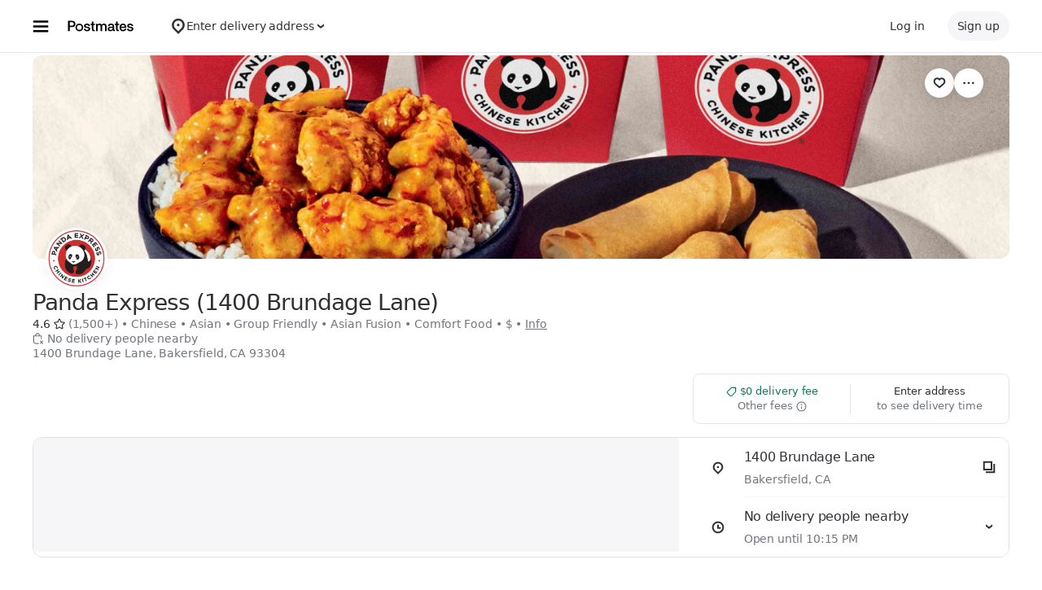

--- FILE ---
content_type: text/html; charset=utf-8
request_url: https://www.google.com/recaptcha/api2/anchor?ar=1&k=6LcP8akUAAAAAMkn2Bo434JdPoTEQpSk2lHODhi0&co=aHR0cHM6Ly9wb3N0bWF0ZXMuY29tOjQ0Mw..&hl=en&v=PoyoqOPhxBO7pBk68S4YbpHZ&size=invisible&anchor-ms=20000&execute-ms=30000&cb=qfjucde7hpr3
body_size: 48934
content:
<!DOCTYPE HTML><html dir="ltr" lang="en"><head><meta http-equiv="Content-Type" content="text/html; charset=UTF-8">
<meta http-equiv="X-UA-Compatible" content="IE=edge">
<title>reCAPTCHA</title>
<style type="text/css">
/* cyrillic-ext */
@font-face {
  font-family: 'Roboto';
  font-style: normal;
  font-weight: 400;
  font-stretch: 100%;
  src: url(//fonts.gstatic.com/s/roboto/v48/KFO7CnqEu92Fr1ME7kSn66aGLdTylUAMa3GUBHMdazTgWw.woff2) format('woff2');
  unicode-range: U+0460-052F, U+1C80-1C8A, U+20B4, U+2DE0-2DFF, U+A640-A69F, U+FE2E-FE2F;
}
/* cyrillic */
@font-face {
  font-family: 'Roboto';
  font-style: normal;
  font-weight: 400;
  font-stretch: 100%;
  src: url(//fonts.gstatic.com/s/roboto/v48/KFO7CnqEu92Fr1ME7kSn66aGLdTylUAMa3iUBHMdazTgWw.woff2) format('woff2');
  unicode-range: U+0301, U+0400-045F, U+0490-0491, U+04B0-04B1, U+2116;
}
/* greek-ext */
@font-face {
  font-family: 'Roboto';
  font-style: normal;
  font-weight: 400;
  font-stretch: 100%;
  src: url(//fonts.gstatic.com/s/roboto/v48/KFO7CnqEu92Fr1ME7kSn66aGLdTylUAMa3CUBHMdazTgWw.woff2) format('woff2');
  unicode-range: U+1F00-1FFF;
}
/* greek */
@font-face {
  font-family: 'Roboto';
  font-style: normal;
  font-weight: 400;
  font-stretch: 100%;
  src: url(//fonts.gstatic.com/s/roboto/v48/KFO7CnqEu92Fr1ME7kSn66aGLdTylUAMa3-UBHMdazTgWw.woff2) format('woff2');
  unicode-range: U+0370-0377, U+037A-037F, U+0384-038A, U+038C, U+038E-03A1, U+03A3-03FF;
}
/* math */
@font-face {
  font-family: 'Roboto';
  font-style: normal;
  font-weight: 400;
  font-stretch: 100%;
  src: url(//fonts.gstatic.com/s/roboto/v48/KFO7CnqEu92Fr1ME7kSn66aGLdTylUAMawCUBHMdazTgWw.woff2) format('woff2');
  unicode-range: U+0302-0303, U+0305, U+0307-0308, U+0310, U+0312, U+0315, U+031A, U+0326-0327, U+032C, U+032F-0330, U+0332-0333, U+0338, U+033A, U+0346, U+034D, U+0391-03A1, U+03A3-03A9, U+03B1-03C9, U+03D1, U+03D5-03D6, U+03F0-03F1, U+03F4-03F5, U+2016-2017, U+2034-2038, U+203C, U+2040, U+2043, U+2047, U+2050, U+2057, U+205F, U+2070-2071, U+2074-208E, U+2090-209C, U+20D0-20DC, U+20E1, U+20E5-20EF, U+2100-2112, U+2114-2115, U+2117-2121, U+2123-214F, U+2190, U+2192, U+2194-21AE, U+21B0-21E5, U+21F1-21F2, U+21F4-2211, U+2213-2214, U+2216-22FF, U+2308-230B, U+2310, U+2319, U+231C-2321, U+2336-237A, U+237C, U+2395, U+239B-23B7, U+23D0, U+23DC-23E1, U+2474-2475, U+25AF, U+25B3, U+25B7, U+25BD, U+25C1, U+25CA, U+25CC, U+25FB, U+266D-266F, U+27C0-27FF, U+2900-2AFF, U+2B0E-2B11, U+2B30-2B4C, U+2BFE, U+3030, U+FF5B, U+FF5D, U+1D400-1D7FF, U+1EE00-1EEFF;
}
/* symbols */
@font-face {
  font-family: 'Roboto';
  font-style: normal;
  font-weight: 400;
  font-stretch: 100%;
  src: url(//fonts.gstatic.com/s/roboto/v48/KFO7CnqEu92Fr1ME7kSn66aGLdTylUAMaxKUBHMdazTgWw.woff2) format('woff2');
  unicode-range: U+0001-000C, U+000E-001F, U+007F-009F, U+20DD-20E0, U+20E2-20E4, U+2150-218F, U+2190, U+2192, U+2194-2199, U+21AF, U+21E6-21F0, U+21F3, U+2218-2219, U+2299, U+22C4-22C6, U+2300-243F, U+2440-244A, U+2460-24FF, U+25A0-27BF, U+2800-28FF, U+2921-2922, U+2981, U+29BF, U+29EB, U+2B00-2BFF, U+4DC0-4DFF, U+FFF9-FFFB, U+10140-1018E, U+10190-1019C, U+101A0, U+101D0-101FD, U+102E0-102FB, U+10E60-10E7E, U+1D2C0-1D2D3, U+1D2E0-1D37F, U+1F000-1F0FF, U+1F100-1F1AD, U+1F1E6-1F1FF, U+1F30D-1F30F, U+1F315, U+1F31C, U+1F31E, U+1F320-1F32C, U+1F336, U+1F378, U+1F37D, U+1F382, U+1F393-1F39F, U+1F3A7-1F3A8, U+1F3AC-1F3AF, U+1F3C2, U+1F3C4-1F3C6, U+1F3CA-1F3CE, U+1F3D4-1F3E0, U+1F3ED, U+1F3F1-1F3F3, U+1F3F5-1F3F7, U+1F408, U+1F415, U+1F41F, U+1F426, U+1F43F, U+1F441-1F442, U+1F444, U+1F446-1F449, U+1F44C-1F44E, U+1F453, U+1F46A, U+1F47D, U+1F4A3, U+1F4B0, U+1F4B3, U+1F4B9, U+1F4BB, U+1F4BF, U+1F4C8-1F4CB, U+1F4D6, U+1F4DA, U+1F4DF, U+1F4E3-1F4E6, U+1F4EA-1F4ED, U+1F4F7, U+1F4F9-1F4FB, U+1F4FD-1F4FE, U+1F503, U+1F507-1F50B, U+1F50D, U+1F512-1F513, U+1F53E-1F54A, U+1F54F-1F5FA, U+1F610, U+1F650-1F67F, U+1F687, U+1F68D, U+1F691, U+1F694, U+1F698, U+1F6AD, U+1F6B2, U+1F6B9-1F6BA, U+1F6BC, U+1F6C6-1F6CF, U+1F6D3-1F6D7, U+1F6E0-1F6EA, U+1F6F0-1F6F3, U+1F6F7-1F6FC, U+1F700-1F7FF, U+1F800-1F80B, U+1F810-1F847, U+1F850-1F859, U+1F860-1F887, U+1F890-1F8AD, U+1F8B0-1F8BB, U+1F8C0-1F8C1, U+1F900-1F90B, U+1F93B, U+1F946, U+1F984, U+1F996, U+1F9E9, U+1FA00-1FA6F, U+1FA70-1FA7C, U+1FA80-1FA89, U+1FA8F-1FAC6, U+1FACE-1FADC, U+1FADF-1FAE9, U+1FAF0-1FAF8, U+1FB00-1FBFF;
}
/* vietnamese */
@font-face {
  font-family: 'Roboto';
  font-style: normal;
  font-weight: 400;
  font-stretch: 100%;
  src: url(//fonts.gstatic.com/s/roboto/v48/KFO7CnqEu92Fr1ME7kSn66aGLdTylUAMa3OUBHMdazTgWw.woff2) format('woff2');
  unicode-range: U+0102-0103, U+0110-0111, U+0128-0129, U+0168-0169, U+01A0-01A1, U+01AF-01B0, U+0300-0301, U+0303-0304, U+0308-0309, U+0323, U+0329, U+1EA0-1EF9, U+20AB;
}
/* latin-ext */
@font-face {
  font-family: 'Roboto';
  font-style: normal;
  font-weight: 400;
  font-stretch: 100%;
  src: url(//fonts.gstatic.com/s/roboto/v48/KFO7CnqEu92Fr1ME7kSn66aGLdTylUAMa3KUBHMdazTgWw.woff2) format('woff2');
  unicode-range: U+0100-02BA, U+02BD-02C5, U+02C7-02CC, U+02CE-02D7, U+02DD-02FF, U+0304, U+0308, U+0329, U+1D00-1DBF, U+1E00-1E9F, U+1EF2-1EFF, U+2020, U+20A0-20AB, U+20AD-20C0, U+2113, U+2C60-2C7F, U+A720-A7FF;
}
/* latin */
@font-face {
  font-family: 'Roboto';
  font-style: normal;
  font-weight: 400;
  font-stretch: 100%;
  src: url(//fonts.gstatic.com/s/roboto/v48/KFO7CnqEu92Fr1ME7kSn66aGLdTylUAMa3yUBHMdazQ.woff2) format('woff2');
  unicode-range: U+0000-00FF, U+0131, U+0152-0153, U+02BB-02BC, U+02C6, U+02DA, U+02DC, U+0304, U+0308, U+0329, U+2000-206F, U+20AC, U+2122, U+2191, U+2193, U+2212, U+2215, U+FEFF, U+FFFD;
}
/* cyrillic-ext */
@font-face {
  font-family: 'Roboto';
  font-style: normal;
  font-weight: 500;
  font-stretch: 100%;
  src: url(//fonts.gstatic.com/s/roboto/v48/KFO7CnqEu92Fr1ME7kSn66aGLdTylUAMa3GUBHMdazTgWw.woff2) format('woff2');
  unicode-range: U+0460-052F, U+1C80-1C8A, U+20B4, U+2DE0-2DFF, U+A640-A69F, U+FE2E-FE2F;
}
/* cyrillic */
@font-face {
  font-family: 'Roboto';
  font-style: normal;
  font-weight: 500;
  font-stretch: 100%;
  src: url(//fonts.gstatic.com/s/roboto/v48/KFO7CnqEu92Fr1ME7kSn66aGLdTylUAMa3iUBHMdazTgWw.woff2) format('woff2');
  unicode-range: U+0301, U+0400-045F, U+0490-0491, U+04B0-04B1, U+2116;
}
/* greek-ext */
@font-face {
  font-family: 'Roboto';
  font-style: normal;
  font-weight: 500;
  font-stretch: 100%;
  src: url(//fonts.gstatic.com/s/roboto/v48/KFO7CnqEu92Fr1ME7kSn66aGLdTylUAMa3CUBHMdazTgWw.woff2) format('woff2');
  unicode-range: U+1F00-1FFF;
}
/* greek */
@font-face {
  font-family: 'Roboto';
  font-style: normal;
  font-weight: 500;
  font-stretch: 100%;
  src: url(//fonts.gstatic.com/s/roboto/v48/KFO7CnqEu92Fr1ME7kSn66aGLdTylUAMa3-UBHMdazTgWw.woff2) format('woff2');
  unicode-range: U+0370-0377, U+037A-037F, U+0384-038A, U+038C, U+038E-03A1, U+03A3-03FF;
}
/* math */
@font-face {
  font-family: 'Roboto';
  font-style: normal;
  font-weight: 500;
  font-stretch: 100%;
  src: url(//fonts.gstatic.com/s/roboto/v48/KFO7CnqEu92Fr1ME7kSn66aGLdTylUAMawCUBHMdazTgWw.woff2) format('woff2');
  unicode-range: U+0302-0303, U+0305, U+0307-0308, U+0310, U+0312, U+0315, U+031A, U+0326-0327, U+032C, U+032F-0330, U+0332-0333, U+0338, U+033A, U+0346, U+034D, U+0391-03A1, U+03A3-03A9, U+03B1-03C9, U+03D1, U+03D5-03D6, U+03F0-03F1, U+03F4-03F5, U+2016-2017, U+2034-2038, U+203C, U+2040, U+2043, U+2047, U+2050, U+2057, U+205F, U+2070-2071, U+2074-208E, U+2090-209C, U+20D0-20DC, U+20E1, U+20E5-20EF, U+2100-2112, U+2114-2115, U+2117-2121, U+2123-214F, U+2190, U+2192, U+2194-21AE, U+21B0-21E5, U+21F1-21F2, U+21F4-2211, U+2213-2214, U+2216-22FF, U+2308-230B, U+2310, U+2319, U+231C-2321, U+2336-237A, U+237C, U+2395, U+239B-23B7, U+23D0, U+23DC-23E1, U+2474-2475, U+25AF, U+25B3, U+25B7, U+25BD, U+25C1, U+25CA, U+25CC, U+25FB, U+266D-266F, U+27C0-27FF, U+2900-2AFF, U+2B0E-2B11, U+2B30-2B4C, U+2BFE, U+3030, U+FF5B, U+FF5D, U+1D400-1D7FF, U+1EE00-1EEFF;
}
/* symbols */
@font-face {
  font-family: 'Roboto';
  font-style: normal;
  font-weight: 500;
  font-stretch: 100%;
  src: url(//fonts.gstatic.com/s/roboto/v48/KFO7CnqEu92Fr1ME7kSn66aGLdTylUAMaxKUBHMdazTgWw.woff2) format('woff2');
  unicode-range: U+0001-000C, U+000E-001F, U+007F-009F, U+20DD-20E0, U+20E2-20E4, U+2150-218F, U+2190, U+2192, U+2194-2199, U+21AF, U+21E6-21F0, U+21F3, U+2218-2219, U+2299, U+22C4-22C6, U+2300-243F, U+2440-244A, U+2460-24FF, U+25A0-27BF, U+2800-28FF, U+2921-2922, U+2981, U+29BF, U+29EB, U+2B00-2BFF, U+4DC0-4DFF, U+FFF9-FFFB, U+10140-1018E, U+10190-1019C, U+101A0, U+101D0-101FD, U+102E0-102FB, U+10E60-10E7E, U+1D2C0-1D2D3, U+1D2E0-1D37F, U+1F000-1F0FF, U+1F100-1F1AD, U+1F1E6-1F1FF, U+1F30D-1F30F, U+1F315, U+1F31C, U+1F31E, U+1F320-1F32C, U+1F336, U+1F378, U+1F37D, U+1F382, U+1F393-1F39F, U+1F3A7-1F3A8, U+1F3AC-1F3AF, U+1F3C2, U+1F3C4-1F3C6, U+1F3CA-1F3CE, U+1F3D4-1F3E0, U+1F3ED, U+1F3F1-1F3F3, U+1F3F5-1F3F7, U+1F408, U+1F415, U+1F41F, U+1F426, U+1F43F, U+1F441-1F442, U+1F444, U+1F446-1F449, U+1F44C-1F44E, U+1F453, U+1F46A, U+1F47D, U+1F4A3, U+1F4B0, U+1F4B3, U+1F4B9, U+1F4BB, U+1F4BF, U+1F4C8-1F4CB, U+1F4D6, U+1F4DA, U+1F4DF, U+1F4E3-1F4E6, U+1F4EA-1F4ED, U+1F4F7, U+1F4F9-1F4FB, U+1F4FD-1F4FE, U+1F503, U+1F507-1F50B, U+1F50D, U+1F512-1F513, U+1F53E-1F54A, U+1F54F-1F5FA, U+1F610, U+1F650-1F67F, U+1F687, U+1F68D, U+1F691, U+1F694, U+1F698, U+1F6AD, U+1F6B2, U+1F6B9-1F6BA, U+1F6BC, U+1F6C6-1F6CF, U+1F6D3-1F6D7, U+1F6E0-1F6EA, U+1F6F0-1F6F3, U+1F6F7-1F6FC, U+1F700-1F7FF, U+1F800-1F80B, U+1F810-1F847, U+1F850-1F859, U+1F860-1F887, U+1F890-1F8AD, U+1F8B0-1F8BB, U+1F8C0-1F8C1, U+1F900-1F90B, U+1F93B, U+1F946, U+1F984, U+1F996, U+1F9E9, U+1FA00-1FA6F, U+1FA70-1FA7C, U+1FA80-1FA89, U+1FA8F-1FAC6, U+1FACE-1FADC, U+1FADF-1FAE9, U+1FAF0-1FAF8, U+1FB00-1FBFF;
}
/* vietnamese */
@font-face {
  font-family: 'Roboto';
  font-style: normal;
  font-weight: 500;
  font-stretch: 100%;
  src: url(//fonts.gstatic.com/s/roboto/v48/KFO7CnqEu92Fr1ME7kSn66aGLdTylUAMa3OUBHMdazTgWw.woff2) format('woff2');
  unicode-range: U+0102-0103, U+0110-0111, U+0128-0129, U+0168-0169, U+01A0-01A1, U+01AF-01B0, U+0300-0301, U+0303-0304, U+0308-0309, U+0323, U+0329, U+1EA0-1EF9, U+20AB;
}
/* latin-ext */
@font-face {
  font-family: 'Roboto';
  font-style: normal;
  font-weight: 500;
  font-stretch: 100%;
  src: url(//fonts.gstatic.com/s/roboto/v48/KFO7CnqEu92Fr1ME7kSn66aGLdTylUAMa3KUBHMdazTgWw.woff2) format('woff2');
  unicode-range: U+0100-02BA, U+02BD-02C5, U+02C7-02CC, U+02CE-02D7, U+02DD-02FF, U+0304, U+0308, U+0329, U+1D00-1DBF, U+1E00-1E9F, U+1EF2-1EFF, U+2020, U+20A0-20AB, U+20AD-20C0, U+2113, U+2C60-2C7F, U+A720-A7FF;
}
/* latin */
@font-face {
  font-family: 'Roboto';
  font-style: normal;
  font-weight: 500;
  font-stretch: 100%;
  src: url(//fonts.gstatic.com/s/roboto/v48/KFO7CnqEu92Fr1ME7kSn66aGLdTylUAMa3yUBHMdazQ.woff2) format('woff2');
  unicode-range: U+0000-00FF, U+0131, U+0152-0153, U+02BB-02BC, U+02C6, U+02DA, U+02DC, U+0304, U+0308, U+0329, U+2000-206F, U+20AC, U+2122, U+2191, U+2193, U+2212, U+2215, U+FEFF, U+FFFD;
}
/* cyrillic-ext */
@font-face {
  font-family: 'Roboto';
  font-style: normal;
  font-weight: 900;
  font-stretch: 100%;
  src: url(//fonts.gstatic.com/s/roboto/v48/KFO7CnqEu92Fr1ME7kSn66aGLdTylUAMa3GUBHMdazTgWw.woff2) format('woff2');
  unicode-range: U+0460-052F, U+1C80-1C8A, U+20B4, U+2DE0-2DFF, U+A640-A69F, U+FE2E-FE2F;
}
/* cyrillic */
@font-face {
  font-family: 'Roboto';
  font-style: normal;
  font-weight: 900;
  font-stretch: 100%;
  src: url(//fonts.gstatic.com/s/roboto/v48/KFO7CnqEu92Fr1ME7kSn66aGLdTylUAMa3iUBHMdazTgWw.woff2) format('woff2');
  unicode-range: U+0301, U+0400-045F, U+0490-0491, U+04B0-04B1, U+2116;
}
/* greek-ext */
@font-face {
  font-family: 'Roboto';
  font-style: normal;
  font-weight: 900;
  font-stretch: 100%;
  src: url(//fonts.gstatic.com/s/roboto/v48/KFO7CnqEu92Fr1ME7kSn66aGLdTylUAMa3CUBHMdazTgWw.woff2) format('woff2');
  unicode-range: U+1F00-1FFF;
}
/* greek */
@font-face {
  font-family: 'Roboto';
  font-style: normal;
  font-weight: 900;
  font-stretch: 100%;
  src: url(//fonts.gstatic.com/s/roboto/v48/KFO7CnqEu92Fr1ME7kSn66aGLdTylUAMa3-UBHMdazTgWw.woff2) format('woff2');
  unicode-range: U+0370-0377, U+037A-037F, U+0384-038A, U+038C, U+038E-03A1, U+03A3-03FF;
}
/* math */
@font-face {
  font-family: 'Roboto';
  font-style: normal;
  font-weight: 900;
  font-stretch: 100%;
  src: url(//fonts.gstatic.com/s/roboto/v48/KFO7CnqEu92Fr1ME7kSn66aGLdTylUAMawCUBHMdazTgWw.woff2) format('woff2');
  unicode-range: U+0302-0303, U+0305, U+0307-0308, U+0310, U+0312, U+0315, U+031A, U+0326-0327, U+032C, U+032F-0330, U+0332-0333, U+0338, U+033A, U+0346, U+034D, U+0391-03A1, U+03A3-03A9, U+03B1-03C9, U+03D1, U+03D5-03D6, U+03F0-03F1, U+03F4-03F5, U+2016-2017, U+2034-2038, U+203C, U+2040, U+2043, U+2047, U+2050, U+2057, U+205F, U+2070-2071, U+2074-208E, U+2090-209C, U+20D0-20DC, U+20E1, U+20E5-20EF, U+2100-2112, U+2114-2115, U+2117-2121, U+2123-214F, U+2190, U+2192, U+2194-21AE, U+21B0-21E5, U+21F1-21F2, U+21F4-2211, U+2213-2214, U+2216-22FF, U+2308-230B, U+2310, U+2319, U+231C-2321, U+2336-237A, U+237C, U+2395, U+239B-23B7, U+23D0, U+23DC-23E1, U+2474-2475, U+25AF, U+25B3, U+25B7, U+25BD, U+25C1, U+25CA, U+25CC, U+25FB, U+266D-266F, U+27C0-27FF, U+2900-2AFF, U+2B0E-2B11, U+2B30-2B4C, U+2BFE, U+3030, U+FF5B, U+FF5D, U+1D400-1D7FF, U+1EE00-1EEFF;
}
/* symbols */
@font-face {
  font-family: 'Roboto';
  font-style: normal;
  font-weight: 900;
  font-stretch: 100%;
  src: url(//fonts.gstatic.com/s/roboto/v48/KFO7CnqEu92Fr1ME7kSn66aGLdTylUAMaxKUBHMdazTgWw.woff2) format('woff2');
  unicode-range: U+0001-000C, U+000E-001F, U+007F-009F, U+20DD-20E0, U+20E2-20E4, U+2150-218F, U+2190, U+2192, U+2194-2199, U+21AF, U+21E6-21F0, U+21F3, U+2218-2219, U+2299, U+22C4-22C6, U+2300-243F, U+2440-244A, U+2460-24FF, U+25A0-27BF, U+2800-28FF, U+2921-2922, U+2981, U+29BF, U+29EB, U+2B00-2BFF, U+4DC0-4DFF, U+FFF9-FFFB, U+10140-1018E, U+10190-1019C, U+101A0, U+101D0-101FD, U+102E0-102FB, U+10E60-10E7E, U+1D2C0-1D2D3, U+1D2E0-1D37F, U+1F000-1F0FF, U+1F100-1F1AD, U+1F1E6-1F1FF, U+1F30D-1F30F, U+1F315, U+1F31C, U+1F31E, U+1F320-1F32C, U+1F336, U+1F378, U+1F37D, U+1F382, U+1F393-1F39F, U+1F3A7-1F3A8, U+1F3AC-1F3AF, U+1F3C2, U+1F3C4-1F3C6, U+1F3CA-1F3CE, U+1F3D4-1F3E0, U+1F3ED, U+1F3F1-1F3F3, U+1F3F5-1F3F7, U+1F408, U+1F415, U+1F41F, U+1F426, U+1F43F, U+1F441-1F442, U+1F444, U+1F446-1F449, U+1F44C-1F44E, U+1F453, U+1F46A, U+1F47D, U+1F4A3, U+1F4B0, U+1F4B3, U+1F4B9, U+1F4BB, U+1F4BF, U+1F4C8-1F4CB, U+1F4D6, U+1F4DA, U+1F4DF, U+1F4E3-1F4E6, U+1F4EA-1F4ED, U+1F4F7, U+1F4F9-1F4FB, U+1F4FD-1F4FE, U+1F503, U+1F507-1F50B, U+1F50D, U+1F512-1F513, U+1F53E-1F54A, U+1F54F-1F5FA, U+1F610, U+1F650-1F67F, U+1F687, U+1F68D, U+1F691, U+1F694, U+1F698, U+1F6AD, U+1F6B2, U+1F6B9-1F6BA, U+1F6BC, U+1F6C6-1F6CF, U+1F6D3-1F6D7, U+1F6E0-1F6EA, U+1F6F0-1F6F3, U+1F6F7-1F6FC, U+1F700-1F7FF, U+1F800-1F80B, U+1F810-1F847, U+1F850-1F859, U+1F860-1F887, U+1F890-1F8AD, U+1F8B0-1F8BB, U+1F8C0-1F8C1, U+1F900-1F90B, U+1F93B, U+1F946, U+1F984, U+1F996, U+1F9E9, U+1FA00-1FA6F, U+1FA70-1FA7C, U+1FA80-1FA89, U+1FA8F-1FAC6, U+1FACE-1FADC, U+1FADF-1FAE9, U+1FAF0-1FAF8, U+1FB00-1FBFF;
}
/* vietnamese */
@font-face {
  font-family: 'Roboto';
  font-style: normal;
  font-weight: 900;
  font-stretch: 100%;
  src: url(//fonts.gstatic.com/s/roboto/v48/KFO7CnqEu92Fr1ME7kSn66aGLdTylUAMa3OUBHMdazTgWw.woff2) format('woff2');
  unicode-range: U+0102-0103, U+0110-0111, U+0128-0129, U+0168-0169, U+01A0-01A1, U+01AF-01B0, U+0300-0301, U+0303-0304, U+0308-0309, U+0323, U+0329, U+1EA0-1EF9, U+20AB;
}
/* latin-ext */
@font-face {
  font-family: 'Roboto';
  font-style: normal;
  font-weight: 900;
  font-stretch: 100%;
  src: url(//fonts.gstatic.com/s/roboto/v48/KFO7CnqEu92Fr1ME7kSn66aGLdTylUAMa3KUBHMdazTgWw.woff2) format('woff2');
  unicode-range: U+0100-02BA, U+02BD-02C5, U+02C7-02CC, U+02CE-02D7, U+02DD-02FF, U+0304, U+0308, U+0329, U+1D00-1DBF, U+1E00-1E9F, U+1EF2-1EFF, U+2020, U+20A0-20AB, U+20AD-20C0, U+2113, U+2C60-2C7F, U+A720-A7FF;
}
/* latin */
@font-face {
  font-family: 'Roboto';
  font-style: normal;
  font-weight: 900;
  font-stretch: 100%;
  src: url(//fonts.gstatic.com/s/roboto/v48/KFO7CnqEu92Fr1ME7kSn66aGLdTylUAMa3yUBHMdazQ.woff2) format('woff2');
  unicode-range: U+0000-00FF, U+0131, U+0152-0153, U+02BB-02BC, U+02C6, U+02DA, U+02DC, U+0304, U+0308, U+0329, U+2000-206F, U+20AC, U+2122, U+2191, U+2193, U+2212, U+2215, U+FEFF, U+FFFD;
}

</style>
<link rel="stylesheet" type="text/css" href="https://www.gstatic.com/recaptcha/releases/PoyoqOPhxBO7pBk68S4YbpHZ/styles__ltr.css">
<script nonce="-eNEz7JtE1l_pY-TOo_1-A" type="text/javascript">window['__recaptcha_api'] = 'https://www.google.com/recaptcha/api2/';</script>
<script type="text/javascript" src="https://www.gstatic.com/recaptcha/releases/PoyoqOPhxBO7pBk68S4YbpHZ/recaptcha__en.js" nonce="-eNEz7JtE1l_pY-TOo_1-A">
      
    </script></head>
<body><div id="rc-anchor-alert" class="rc-anchor-alert"></div>
<input type="hidden" id="recaptcha-token" value="[base64]">
<script type="text/javascript" nonce="-eNEz7JtE1l_pY-TOo_1-A">
      recaptcha.anchor.Main.init("[\x22ainput\x22,[\x22bgdata\x22,\x22\x22,\[base64]/[base64]/[base64]/KE4oMTI0LHYsdi5HKSxMWihsLHYpKTpOKDEyNCx2LGwpLFYpLHYpLFQpKSxGKDE3MSx2KX0scjc9ZnVuY3Rpb24obCl7cmV0dXJuIGx9LEM9ZnVuY3Rpb24obCxWLHYpe04odixsLFYpLFZbYWtdPTI3OTZ9LG49ZnVuY3Rpb24obCxWKXtWLlg9KChWLlg/[base64]/[base64]/[base64]/[base64]/[base64]/[base64]/[base64]/[base64]/[base64]/[base64]/[base64]\\u003d\x22,\[base64]\\u003d\\u003d\x22,\[base64]/Dl8O3w4E9ZsOfw4nCjFPDscOPCMKQdMOvwpvDkUfCq8KcXsOdw73Dlhdfw71vbMOUwq7Dn1ovwqESwrjCjk/DlDwEw43CsnfDkTwMDsKgNynCuXt0O8KZH0YoGMKOJ8KkVgfCgy/Dl8OTZ2hGw7l4wq8HF8KZw7nCtMKNeX/[base64]/w4kPdsOpBWzDhVHCosOcwoFjfsK5dUcKw4HCoMO4w5tdw77DkMKMScOjLj9PwoROMW1TwrNZwqTCngrDqzPCk8Ktwo3DosKUSRjDnMKScHFUw6jCqRITwqw3ejNOw6jDtMOXw6TDsMKpYsKQwrvCl8OnUMOaecOwEcOewp48RcOHCMKPAcO/HX/CvU3CpXbCsMOuBwfCqMKfQU/Du8ObBMKTR8K4MMOkwpLDpSXDuMOiwoUuDMKuT8OfB0o1QsO4w5HCusKuw6AXwr/DpyfClsO4FDfDkcKeaUNswq7DvcKYwqoVwrDCgj7Cj8OQw79IwqbCmcK8P8KTw4EhdkshFX3DjMKBBcKCwrzCvmjDjcKswqHCo8K3woXDsTUqBRTCjAbCtFkYCjdRwrIjdMKNCVlZw43CuBnDpX/[base64]/CocKMK8OkE8K7Q8KqwrvDs8KOOsKnw7nCocOgw4oaeDPDgkPDlH1Cw6VvIsOlwoJiO8OwwrUFQsKxIMOKwokcw4xsUiLClcK3eW7DrCHCrjbChcKaB8O2wpYwwoXDqRx6DEESw4xBwq0YUsKBVnLDgAlJamvDl8KZwr1ze8K/bsOnw4E3eMOMw4VeC1A2wrTDrMKoZXDDmcOGwqDDrsKVTRYJw7dMQitENTHDijFBc3VhwofDnGYzRlBJbcOHwovDs8KvwoLDjlJGOw3CpMKpIsK9NcOhw7PCoCYmw7xCQmvDtWgIwpPCqgsww5vDuTjCm8OYVMK5w7Y1w7p7w4k/wq0gwqtxw4rChAYBIMOmXMOVKz/[base64]/w78VZ8KTw6XDvy4/w5PChTwmaRXDpsOTw5LCpMOJwoAYwofDkAl6wqLCmsOuPcKNwqQrwr7DriPDg8OIEBhDM8KjwqA8TUY0w4gvG0IyAcOIP8OHw6fCgcOlMhoVLRccAMKow69rwoJONj3CuR4Kw6zDk1Ymw481w4rCnns0d1/ChsO2w79oGsOewqPDuVPDocO4wrPDj8OdSMOUw77ChHoewoRmTcK1w4nDpcODMG4qw7HDtkHDiMOLShvDusO1wonDocOkwpHDrzPDqcK5w6DCrkIOPUokdhJEIMKWFng1UAJSCgDCkiLDqHxYw7HChREwNsOUw44/wpXCjSPDryTDi8KAw6pHBUMKSsO+dzTCq8O7OSnDq8Oww4BIwp0KFMOaw4VOZ8OdUB5hcsOAwrPDphFNw5HCvTvDiEHCkV/DrsONwo5kw5TCkxnDjjRKw7cMw5/[base64]/wptswpJfwqN5KH86HUcyNcKnwr3DqMKnE8K3w7fCuWhRw6zCkkgwwqZew50Qw7YgSMK/bsOtwqoMY8OvwoUlYAR6wqN1FmRtw5wpJsOEwq/[base64]/DpRkTXsKlO8OJWsOVOcKIw5A7EsKBJhHDrsKzBMKhw7taLV/[base64]/DkEvDv8K8w5Nnw68TIMO8LX7CtcKpwoZsQgPDtcKJbxHDusK5cMOSwrrCjD0MwpbCi2ZCw5otDMOeFk/[base64]/CocKUMcOIw4PCiU7CrcK4CsOnEsKLT2pywr0DG8KNVsOZOsKww6/DgzzDosKHw6gnLcO0CGfDv0xdwq0bU8ODHShcQsO5woFxcH7Ci0bDlGPCqSHCl0gfwrQWw6TDuwfCrAIxwqxUw7nCsxvDo8OTYkfDhn3Ci8OdwqbDlMKeFnjDqMKrwr4rwr7DlMKPw6/DhAJTHwsKw7V2w4EnVi/DlBYXw7LCgsOxDC8EPsKDwqrCiFQtwpxSccOrwrI8SnDCrlPDosOUDsKqYVMEMsK0wrknwq7CnwZ0JlU3Khxpwo7DnXUnwoZvwptjYWHDksOpw5jCm1keOcOtFcKnw7YtZEIdwrsLFMOcJ8KRQytqJyrCrcKawoXCqsOAZsOiwrTCnAoSwr/Dv8OIQcKbwpZ2wrbDjx4ow4PCscOlDsKmHcKawpHCjMKqM8OXwphFw4jDqMKhbxsEwp7CrXkow6AaMy5hwqbDrG/CklfDrcOYZ17CsMOkWn1xdzskwoMqCDhLBsOXGA9IMw8rCiFnOcKHPcOwDMKbPsKfwpYOMsOTCMOGaljDr8ObCA/Cl2zDjcO3dcOxc05OUcKMNwrChsOiR8O4w4RXOsOndmzCqXJnT8OCw63DqXnDhcO/EwQqWCTCpTIMw4sDQsOpw7HDvBkrwpUWwqXCiDDClgfDuljCt8K2w55LIcK8RMOhw4VwwprDkjDDjsKOw73Dl8OZCcK9esOoPiwdwqfCrx3CrhPDiFFUwpoEw4PDlcOwwqxUHcKbAsOdw7vDvsO1S8K/[base64]/DosOrccKzwoXDnsONwonCn8OCw6XDhVLCpcKbO8OcYUfCr8OAB8K5w6JeKmpSN8OeXMKZcglafGXDjMKUwqfCpcOswqEIw6QANgjCg2XDumjDvMOzwqDDs2oUw4VBfhcYw7/DpB7DsAFcWH7CtTcLw5PDkgTDo8Kzw7fDoWjCgMO0w6U5wpBsw6gYwqDDvcOjw4XCpRFCOjhdejcSwqrDgMOYwojCrMKcw7DDiW7CiRYrTgtycMK8emLDmQIfw7DDm8KhJMOdw558RsKWwo/Cn8KQwpApw7vCtcOww7PDmcK9U8KvQC3CnMOUw7zCvDrDiRrDn8KZwpjDmhZ9wqhvw7ZqwpjDocO/eBhmagTDpcKAFjPCkMKQwoPDiFoew5DDuXfDhcKIwpjClkrCoB0QLF4vw5jDqXvDuEcGeMO7wr8LIQTDjhAOaMKVw77DklEhwrfCs8OIczbCkG/[base64]/[base64]/[base64]/[base64]/woPCrD5Hwr5zXcK2bGsgHMKBwp7DpRzCszFJw6bClF7CssKZw4fCiA3DpsOTwp/[base64]/CnV1eSQ5AKsOGVlbCg8KiwpEhUzPCqcKBLsOwfjJywosDG3V/PT81wqtgE2Uiwod/w7ZyecOsw5FDVMOQwr/CtFIlSsKlw77Cl8OeUsOxfMO6c1jDtsKiwrByw7JYwr10UMOrw5ZQw47CosKeHMKGMV/[base64]/woE0w6AWdC7DmnfClMOvw7lnwqrDk8O7w6Zzw4NXw7B0wpXCt8KLbsOHPiFkFy7Cu8Kkwqk3wofDn8KYwqUecwdsTW0pw55gVsOHwq8lY8KYT3NUwp/CvcO5w5DDpkNdwqoWwoHCi0HCrw15EsO5w5jDlMKiw68sDgHCqTHDoMKcwrJUwogDwrRxwos0wrgtWCrDpih9J2RUPMKUH17ClsOjehbCn0I9AFhUw4otwozCtw8GwrULHB/[base64]/DqGhjw6jDvMKCw6jDgDUhLsKCwpzDvMO/wpx1wocHBkQKTT/CuSfDgBbDuDjCnMOEGMK8woLDsi7CsFsDw4o9WcK+L2LCjcK7w73CtMKTCMOAQAYvw6ojwrwGwr5vwqEPEsKbMzNiLB16fMObOFnClcONwrBCwrrDkTNkw5kIw74mwrVrezBqEUdqD8OtdwzCvGzDosOOQihiwq3DkcOIw64awqnDmX4GQVYow6/[base64]/[base64]/DsMKDBVtRw5DCtMKTwojDgcOeA3XDtFMxw7bDtERde8OETkg/[base64]/w7k+wot/VMK5GXEQwpHCl8KfLUvDrsObwo5ewo58wroaWWHDn17Do1PDsRUoLgZ+SMK6GsKLwq4uHgHDjsKbw6nCqcK8PlvDkw/[base64]/DhsONQsKWwprDvcK3Ixc8wrrCqEAxNsO1wo8uE8Ofwpc0X2tJCMOgf8KRTEXDlAUuwodzwoXDl8OHwrUnYcO7w5rCq8OgwpjDg1bDmXp0wo/[base64]/wrNRwph0w60BfUzCkMK/[base64]/[base64]/J8KgwpHDmMOwCMKQw6XDplx9A8O0TsKkUn3Cqgl0wpBaw4nCv2dxRx5Uw6zCsn0jwqtEHcObesOSGz5TCD94w6bCnn54w6zCmknCqXPDvMKNVTPCrlddWcOtw6lqwoEGXMOuTnoFScOuXMKHw6FJwok/IwFMdsO+w73ChsOsIcK6BTHCvsOjOsKTwpDDsMKrw5gSw5rDgcOmwqITCzU+wpDCgsO3RVHCq8OhTcO0wokkRMObWE1KPRvDi8Kud8K/wrjCnsKLa3HCiHrDmnfCtg9hQMONEcKfwqHDh8KxwoF7wqFORGlicsOiwqsfG8OPCBbCmcKAckzDnCsgBztwAQ/CjsKswoV8OzrCk8ORTkzDrFzClsK0w74mCcO3wqnDgMK+YsOIRkPDp8KMw4ACwpvCn8OOw5LDiE3DgQ8Hw6ZWwqIxw7PDmMKXwpfDlcKaU8O+NMKvwqlCwrrCrcKwwoldwr/CkTldYcKqK8OKNgvCncKbSlnCh8Okw5Izw6R3w5VqGsOMbcOOw5Iaw5PCrC/DmsKzwo3CucOrFBMsw4wIb8KgdcKWR8KbacOmdzTCqhkDwqDDkcOFwoHDvkZ9FMKIUkQsfMOgw4hGwrZkHnvDkw99w6RMw6jClsKcw5EoFcOSwo/CksOobkvDo8K8woQ8w6dXw6Q8HMKzw5VPwoZtLCHDtQrCqcK3w7o5w6Yew7LCj8OlC8KpUxjDmsOxAMOND0/[base64]/Dng9xTMK5NMOCOMO8KsKBLw/DiMOWQnVoOwZMwrIVHDFde8Kjw4gZJVR6w6pLwrjCgyjCtW1wwoU5em/DuMOuwoopFMKowrYjwojCsVvClzBWG3XCsMKoLcOAE0bDpn3Dk2Quw6rCmEhgCMKfwoU+ZDLDmMOwwpbDksOUwrPCi8O1ScOGDMKVecOcQMKcwplhaMKnVTMBwr/Dg1HCqMKXWMOOw7U5dsObZMOnw69Sw6A7woLCpsKefyPCtGfCug1Ww7bCpQjClcK7N8Ouwo09VMKpGQRvw70oWsOnVxw6RRpDwrPCsMO9wrvCmSM/[base64]/DkXFqUGDCsTJWwqnCjSTCkT8rw4tyCMO9wpvDoQPDr8KPw5AEwpjDt0gNwqBwWcK9XMKMQcOBelzDl0F2EV58McO3GSQew7vCm2fDsMKrw5nCk8K3eh1pw7dXw6B/[base64]/DgsKEbsOmK8KKw6fDskZ1w6TCuMK7K8KLNhfDhnYhwrXDu8Olwo/DlMKiw7hUD8O4w6c/FcKWLHMiwonDlC0TYlkBODnDgBDDvQdKeTrCtcKnw4BodMKzKTNWw5NAasO4wrFUw7DCqgoSUMOZwpldUsKbwqgnSW11w6QHwpkGwpDDt8Kow5PDs1Riw5Yjw7nDgUcfS8OIwqRfecK3GmbCvCrDiGIaYMKnYVzCmwBEI8KyDMKvw6jChz3DoFYpwrFXwpd8w4tEw5/DgsOnw4PDpsK+RD/Dpzk0c0pTBzAswrxmw54AwrlYw5N+JibCmkXCmcOuwq8Gw6dxw5nClR1DwpLCqybDpsK5w4XCo1LDqBLCr8OYHDFdNcOkw5R5wpbCvMO/wpJtw6J2w41zWcOvwrHDs8KBF2fCq8OfwrA0w4LDsxsuw4/[base64]/DlcOAXsOjL8OIw6UNwqLCrMKGBCUYMcKZWVskwpB5w5IPcRAvX8OKZURmdcKNGQTCp1XDicO1wqliw5XCtcOYw67ClMKEJUBywrRuUcKFOAvDoMOcwrBKVyZIw5rCiBPDg3USFcKbw650wrNXHcKReMObw4bDqnMOLD5XUnXDu1XCqG/CmcOcwoXDnsK3BMKwAA8Qwo7DnngvGcK7wrbCuWokJ2fCoAluwo1NFcK5Kh7DncOqI8KTb39Qfg0+HsOtDiHCscO+w6ktOyYhw5rCjlZYwqTDhMOmSX82QgRow6FHwoTCrsKew6bCpA3Dq8OCJsO6wrPCqT/Dty/DvV5wZsOqDQnDh8KbMsONwoQLw6fCpxPCisO4wpZEw7o/wqvDmjMnUsKSMlscwphow68Qw77CviI6TcKmwr8RwrfDhsKkw7nCuXR4FnHDpMOJwrImw7bDkCdeWcO9CcOSw7B1w4srVyLDnMOhwqnDgT9zw5HCgElpw6vDlRN4wqbDmExqwp9gLwPCs0LDpsKEwo/CgMKRwo1sw5rCocKhb0HCv8KnJcK3wo53wqBywp/[base64]/DkyQcCEl9wokdSm/Cj8KMw5how4I4w5pHwoXDscOhdxFnw4Uuw63ChUXDrMOlHMORDMOSwoDDjcKlR34zw5AIYlF+J8KNwp/DpC3Dl8Kxw7UASMKqDAQ+w5fDp27DkjDCpkbCrMO+wppMC8OkwqHCv8KqZsKkwpxtw4vCmm/DvsOuVcK3wpYkwoBdTkYQw4HCtMOYUX14wrtlwpfCuHpAwqgdFzgow5Egw4DDvMOfOEYWZSXDn8O8wpdMd8KtwozDucOUGsKAecOPVMKAPDLCjMKYwpTDgMOPEBUWMUrCk3B/wrDCuwjCq8OUM8ONFsOCUV50I8K4wrfClMOww6xQDsOsfcKeJcOWLsKJwpEdwokiw4jComgjwoPDiHFTwrLDsj90w7HDum9+bVZyYsKVw6QQEsOXKMOndcO4JsO+S3Yuwop/ExDDjMOnwojDoWLCsl4+w7FAPcOVC8K4worCp0drXMOYw4DCnTNKw7fCj8O0wppsw5bCl8KxODLCmMOpRmIEw5rChMKXw5gRw4wuw4/DriJ1wo3DsnZUw4HCt8OtFcKHwooGeMKmwo9zwqM3wp3DpsKhw6soD8K4w7zDhcKswoF5wpbCocK6wp/[base64]/w7PDmcO5Cg9FS8KqwrbDmSPDmi4eFMOzHMO2w6cnBcOnwoLCisKuwqHCr8OsHhV7VBzDlkDCi8OWwrnDljIVw4LChcO5AW7Co8KkVcOpM8O+wqvDjTbCkyRiNHXCqGtHwqzCnDFDRsKtE8K+R1bDjk3Cr24VbMObO8O5w4LDgU08w7/CjMK6w6R3KQ3Dm3g0HDrDpRs6wpbCoGPCjn3DrjpUwp13wqXCsH5bZHAXUcKOFmo3MsOMw4M+wpsewpQPwrIvNBLDtB1qB8OdfMKTwr/Cv8OJw4XCgloyTsOTw7EpTMOXG0Y7Bnc2wpg7wrl/[base64]/[base64]/CoMKXwq7Cg8Ktw7jCtsKYwrpew4cUATIJwp4uYsOJw47CqSJ7bU8MZMKZw6rDm8OAbkjDjE/CtTw7A8KCw7HDtMKOwpfCh2MQwpvDrMOkVcO+wrEzNwzCvMOEawRdw5XDgBbDoxJ/woBoH3keTHvDoj7CnsKqHFbDicKpwphTesOOwrrChsOcw5TCpcOiwpDCi13DhFnDm8OZL1nDtMOPDxvCo8O2w73DtmPDvsKnJg/[base64]/Cpndtw5pwwqETMMOxWEp2wqTCmsOxwp7DssOCwofDlcOnC8K0esKmwrnCrcK5wq/CqcKaIsODw4FIwph4eMKNw5bCjMOxw4TDqMK8w5jCqyxbwpPCr1ptIwDCkQXCuisKwqLCsMOXT8OnwrrDhsOMw6cmAk7DkhfDosKrwoPChmk1w6QcQsKzwqjCl8KCw7rCpsKTCcOcAMK4w77DjMOPw4/CmB3ClmY4w7fCtyvClHRvw5nCvFR4wpXDmltIwrLCr0bDhEjDlsK0JsOaC8KxRcK5w68RwrDDk1jClsOjw5dUwp8EJiEzwptnCl91w6wVwqpow5c/wpjCv8ONbsOFwpjCgMObN8OcEwYpDcKjAy/DnXrDgDjChcKrIsOlCMO+wpEhw5PCqlfCgsOrwprDgMO7aEdGwokTwpnDqsKmw58vMHgHZMOSLCjCn8Knf2zDlMO6FcKQEwzDhgs9H8Kewq/[base64]/[base64]/UsKCwpwyw58pQG4eYMOEK38kBTXDozl3dcK4dwl7N8KAF1nCp27Cmk4zw6tbw7TCjsK+wqhtwqDCsDs6AkQ4woLCuMOqw4/[base64]/w7gWYWHDn8KqwoPDl8O4wrjDgMOHRHAfwqzDksKbwp0QDljDgsOpRmvDpcOZbWDDqcOYw4YkO8OEc8Kgw444W1PDssKvw4rDnjfDisKawo/CnC3Dr8OPwqRyD0VrXwwsw77CqMOwR2/[base64]/Cjy8pw5Jaw6wqTlpMwrvDo8KVD2IsWMO5wopeUcKFwqbCgwrDnsKGO8KIeMK8b8KJdcKDw5wNwpIMw4k3w4pYwrcZURfDnE3Cp2Bcw6INw44EBAvChcKrwrjDv8OwSDbDhSHDsMOqwrbCt3VQw57Cl8OiBsKIR8OYwoHDll5Jwq/CiFHDrsOqwrTDjcKjTsKWJxsNw7zCkH1KwqQIwrBEE0BFblfCnsOtwoxtESoRw4PCmBLDmBDDiwweFm5DPywCwpIuw6vChcOTwp/Cu8KDesOhw5UKw7pewpFbwoXDtMOrwqrDrMKhEMKfDh8bYDNNf8O/wppZw5Mww5Z7wp/CjjgraV9WcsKeAMKucUnCg8ObIzp7wo3CtMODwofCtFTDtk3CrMOuwo7CtcKzw7cUwpnDucOcw7LClAJkFMKBwqjDv8KPw4ItQMOZw7zCnMOUw5EyU8O7DAjDtEoawrHDpMKCfX/CuCVAwrosYx5NaTvChcO7Rwsvw7V1wrsIRCQXSnouw5rDiMKuwqBtwqoDN00jfcKlPjR9MsOpwrfDkMK+WsOYQMOowpDCnMKlPMOJMsKtw44JwpomwobCjMKLw55iwpg/w6/ChsK/[base64]/DpMKFwpTDrh3DsMKVwprClVxKwrNtw6cwwprDlsK/fMOCw7MMFMODDsKFUx/CmcKBwqoMw5nCkDzCgWoNWBPCi0EIwp/Dqz41dRrChC7CusO9Y8KSwpUfOBzDnsKKbmsmw43CssO1w5/Co8K4VcOGwqRvDG3CtsOVSF0yw6fChV/[base64]/[base64]/ChE/CngbCrsKTwqV+wpoGw4I6OcKNw7ERw6IXTnzCl8OGwqzDusORwpnDlMODwqjDhGnCosOxw4VJwrEZw7DDixDCvjbCkQQFasOiw6l6w6/DjEjDsG3CmjsoKlrDs0vDo2cqw4glRlzClMKvw6vDrsOdwqdpJMOKdsOkLcO/[base64]/DpcKLdsORw5h6w4bChsOsO2ctXcOjw5bCtcKpQ8O+RR/ChmEVb8K4w4HCsCEew7JxwqEIHRDDlcOIZU7DuXxaKsOgw4o6MxbCmFbDhcKhw7zDiRXCtsKvw4VRw7/CnAltJX0WPVxDw548w7LDnTXCvT/DmkFLw7BkDkwEKBnDgsOvG8Oyw6IqAAVQbB7DnMKiWmVMaHQBYMO/V8KOEgx7YAzCscKaXMKjKBxNbBNQQQ0Awr/[base64]/CrsKpdkbDtcKjw5rDtzB4wpLCocOPwrQ2w5vCnMONwobCuMOePMOrZll1b8OswqQofHLCuMOQwrbCv1vDoMObw47Cr8OVdU5WOjXCpSPDhMKcHiPClxvDigzDlcOMw7VAw5hXw6bClcOqwqnCgcK/IFvDt8KJw7ZGDB8Uwp4mI8ObKMKIJ8KOwrFQwqjChcKaw5d7bsKJwr/DnyInwqzDrcOcAMKWwqgTVMKRa8ODBcKoMsOJw5zDvg3DsMKiJ8KxYTfCjF7DlmYjwqdow6DDsS/Cv07CtsOMVcK3MEjDgMOxEcOJVMOOJF/[base64]/DtcObSAQgw5DCl1/DgnQqbyvCscOoBsOgwqLClcKUP8OVwq3DiMOxw41UcUwgFUAZYzodw4PDuMObwrXDt0osYw8YwpbCuSR1D8O/VkRpRcO0O3AMVS/[base64]/CscOceMO8w55QPMKpU0vDvMK9w6bCvj/CukcBwr0XPFlYw5PDuAlgw4UXw5/[base64]/DsGjDhcONbcKTHlbDo8K/w67Ct2YZw7oIdcO1w5Esw6NBMsKESsO+wol/LW4YGsOSw5ljbcKYw5jCgsO2C8KlPcOgw4DCrXQ2BFE4woFWD2jChjrDlFV4wqrCu3pkcMO8w7TDscO/w4Fbw73CnhIDGsK0QMKtwptEw7TCocOwwq7CocKjw4XCtcKwSV3ClwB+csKXB2BHbMOTZMKQwo3DrMOWQFfCnXHDmz/CuBJowotIw7QsI8OOwr3DgGELJn1Bw4EkHCBawozCrEd0w5gLw7BbwphcIsOuYV4xwrjCrWHCsMOJwqjChcOdwoxTBybCqUsRw4PCucOpwr8RwoEowqTDl0nDp2fCpsOUWsKFwrY/bDZyZsKjS8ODciphcyBrccOsScO6aMOlwoZBADtYwr/ChcOdX8OuTsOqwr/CisKdw7nCng3Dv1oBUsOYU8K9esOVEsOBG8Kjw5I5wrB1w47Dh8OMRW9QcMKLw7/CklDDgXZRN8OoHBVTEFfCnD0jDBjDtjjDoMKTw6fCp3NKwrPCiXsMXHVwe8OiwqIJwpIGw69xeEzCtlx0woobPB7ClijDjkLDiMODw57DgAlMPcK5wpXDsMKIK2Y9a19hwq80S8OUwqLCpwBlwqpqGEpOw7hWw5nCvjEEQAFYw44ccMOZLMK9wq7DusK/w6h8w7zCuA7Co8O6wo45F8KcwrBSw4VnPBZ5w5EXc8KHHgbDkcONFMOVWsKUM8OGNMOeGQjDssOyOcKJw6IzJ0wzwp3CsxjDnWfDnMKTOzvCrDw0wotXJsK8wpc1w7RNecKCGcOeIToxJgsDw6I1w7LDlR7DmWwYw77Cg8OAbQIYScOcwrzDi3Eiw5Q/XMKuw5XCvsK7wrzCq1vCpyFaZWkqRcK0JMKXe8KeTcKvwodaw5Fvw70gIsOJw6pBBsKcK3VsV8KiwrFrw4fDhhR0bnxOwpBpw6rCogpKw4LDpMOWcHBDK8KjQkzCik/DssKLRsONcFPDhErDmcKRQsOjw7xCw4DCgMOVdmTCqsKtWEp8w755ZhPCqHbDqwbDhkTCqmpsw7d7w7p8w7NJw5Abw4/DrcOUbcKwVcKLwofCgcOCwolyb8OBIBnCmcKuw7/Cm8Kqwos/FWnCiljCm8OtHiQbw53DoMKzFhnCvH/DsShlwpHCpMKoREdUR29jwpsvw4jDuzgkw5ZzWsOuwqIVw78Qw6XCtyEIw4BPwrDDiGdtGMKFCcOZH3rDrVFfcsOPwqB/wqbCqBx9wrx0woEYWMKPw49qwpXDk8K/wrsfSVrDpgrCh8KhNFPCtsOyQUvCv8K6w6cwJEh+JVl/wq8aasKEAldTHmgqIcOdLcOow4QfcyHDhkEww7QJwpF0w7jCikDCn8OqZlo5D8OnPnNoEU3Dl0RrJcKyw6pwWMK1YWfDjSkhBFLDg8O3w67DgsKSwoTDtVnDkMKMKEzChsObw7DDlsOJwoIcVAQ/w4xJMsOBwpxiw7M7DcKzBgvDi8K7w7jDkcORw4/DujFewp4KM8OKw5fDoG/DicOBFcOow696w4E8w6Vew5F9e2HCjxUVw4VwSsOYw7EjNMKKasKYbD1CwoPDrwTCuQ7DnGzDvT/[base64]/CkFcSw5ouw5rCpB/DgSwNIcK5HnzDqcOMHk/[base64]/w4/CjsOgCT5yVXXDtWbDlMKEw6fDoXo8w5xBwoTDnGjDgsONw4rCoyU3w5Ehw4tcdMKywo7CrxLDll5pOjl6w6LDvDLDsAPCoSFPwrfCrzLCu2YLw5ciw6XCpTzCucKvecKjworDksOMw4INFhlRw7J2K8KdworCoEjDosKNwrAQwrfCvcOuw6/ChidCwqrDtSJcY8O2NhsiwovDiMOiw6PCjBx1RMOIPsO8w5JGSMOjNHdFwpY6eMOBw4UPw60iw67Cjm4Vw6zDucKMw4HCkcOhElBzEcK0GU/Dg1vDmgNGwrXCvsKnw7XDqWDCkcKIIAPDmMOdwq7Ct8O3SybCi13CgGUVwrrDqsKgAsKRGcKjw6JCwrLDoMKywqVMw5XDt8KEwr7CvTLDoml2CMOzw4c2Gm/[base64]/woQGw6fCrXfDksOtK0dswoPCgGEcccKEScOPwrrCqsOBw6fDnHTCp8KTcUQ7w6DDmA7DuUHDim7CqMKDwqMrw5fCk8K2wrJGOwdNHsOkY0oHw5HCpA9sThR+RMOKRsO+wojDpwAYwrfDjzh4w4/[base64]/Di8KtwpllEzVcw5XCk33CmMOZMMKCwqDCg2dXw5hCw49Awr7CssKBwqZ+cW7DogrDgjnCgcKQXsKUwqQAw4PDqMKIeC/[base64]/DrMOnw6XCmRXCr8OgZsK5w40pwqXCnmYwF1YJOsK8Bx8CDcOcCcK1fF7ChhPDj8OxAxBQwpAfw7JEw6XDuMOJVHIsRcKMw5jCkDTDoHjClMKNwoHCuFV0TQ4Kwo50wq/Ct1vCnXDDqzAXwp/CixDCqAvCpVfCuMOQw4k8wrgBNGnDm8KZwqEYw7I5NcKnw7/DocO3wrXCvCBZwr/CksKHe8OcwqbCjsOjw7ZFw5bCnsKyw70Xwp3CtcOiw7ZEw4rCrHUlwqrCjMOTw5t4w5wTw5Q8N8OBVzvDvFXDkcKQwqgYw5zDqcOWWmHCvMK/wpHCsGdlL8KAw75gw6jCp8KldMKSEjzCmXPCkyfDk30DIsKIKhbCocOywq1EwoNFMsKFwqDCjQ/DnsOZNn3ClXASGMKZQMODC1zDkULDr0DCnkl2Y8KUwrDDjjdGDW5xXBhsdndvwo5TARfDkXjDs8K6w5vCtkkySELDmjciCHXCtMO5w4YYVsOLfWEQwrBrLXdZw6vDrsODw77ChygTwp5eTyBcwqZEw4PCoB57wotVGcO/[base64]/w4B9w6Qkw7hZZMOhwoY4w7XDn8OKwr8mwq3DiVUHbMOgbsOMIcONw73Dk1MgYcK+N8OGdl3CkEfDmUfDsHlMMUrCqx0Nw5PDsXvCoWkTdcOLw5jDicOpw5bCjjh7I8O2HDgbw4VYw5nDmBfCqMKMwoY0w7fDpcOAVMOYO8KHZsK7cMOuwqAWU8KTEU8QYcKHw4/[base64]/CnhfDt8OGw5ppT8OswoN6fsKyNcOqW8OEw5zCucOhw6RSwqhqw5vDhS8Rw5kvwoHDviJ/fcOIf8O6w6LDj8OicB41wo/[base64]/[base64]/[base64]/Dm8KlU8OTOinDmQgww5wbwo1/CcOtOsOcw4jCkcOIwpB3HjxRb13DjhzDsivDssOiwoEnS8K6wrrDml8OEHXDllHDgMKUw5/[base64]/Dk8Ouw7LCrmczZcKrw6FtwrBpYcO/[base64]/G8KZD8KTw53DkMOXKcOdwonDjlNmJ8K+eXAQcsKQwol4TmvDssOuwoJiTHJhwoBTScO1w5hEQ8OWwoDDtmcCSEQ2w64swpYqO0IdfsOcU8KyJRrDhcOhwoPChxlPHMKvCkUIwr3Cn8K/[base64]/w6/DvMOPGwFZfTYdwqLCpw3Clx7DosKsRSgpDcKmGcOwwpxnMMOqw7HCki7DiinCphzCmxJSwrk3MAIqwr/Cj8OoVkHDp8OEw5vDonVRw417wpbDrijDvsK9F8K0w7HDlsKJw7LDjCfCgMOEw6JcFQnDucK5wrHDrmx5w5hBAh3DpD0xcsOSw4rCk39Qw6IpAn/DmcO+Q2JnMCcCw6vDp8O2S0DCvg1twp19w4vCj8OpHsKuEMKmwrxSw4F/asKbwpLCkcO5QibCtA7Dmxcsw7XCqwBVT8KZEQl8BmFSwq/CqsKtLEpTXRDCsMKtwp1Sw5HCpcO4RsOKAsKEw7nClAxpb0LDsQQFwqA7w4DDm8K1BXBvw6/DgGdww47Cl8OMKcK1fcKPUiRJw5DDgmnCowbCjCJpe8OpwrNQYS1IwpkNQXXCgh06asKWwqPCsQQ2w5bCnz7CtsOcwr7DgjvDl8KsJcOPw5vDrTLDpMO4wrnCvnvClwxwwpEhwpk6InfCi8Ojw7/DmMOjUcO6PDXCl8OaSRYywp4icTTDjC/[base64]/[base64]/[base64]/wrtQGcOXw5/[base64]/[base64]/CicKHwp7CoBdew6zCvMKYwpFfwrrCnVh2wqbDhMKKw65Jw5E+BMKWAcOiwrPDl1xUYitkwq7DmMOmwoHDqW/Cp2TCojrDrl7CmhfDg3QBwrsJUBLCqsKHwpzCs8Kjwp9qMj3CisKqw47DulpZO8KMw43Cj2BQwqJ+PlEqwosBHWjDmFMJw6lIAgJzwqXCsUY0w7JvDcK/eB7DuSDCh8O9w4TCi8KjfcKWw4g2wpHCmMKLw6h7K8Oxwo3Ct8KWGsOvdDjDk8KMIzrDmFRLK8KUwpXCucOFTsKDRcK0wpXCj2fDjgnDpDTCtALCgcO/PzRew5txwrLDu8OnBW/DvyXCnCUIw43Cs8KXFMK3wqMew7dxw5fDhsKPE8K3VWDDicKHw4DDkR7Cp27DksKBw6x3HMOgdlRbZMKtMMKcIMK3KEVkR8Orw4IqDmvCucKiQMOmwo40wr8IcURzw55NwrnDlMK/LsKEwp0Xw7rDkMKnwo3DmEUlXsKowojDv0vCmMKZw5kRwp10wpTCkMKJw7XCkDRvw4NgwpkNw5/CoxjDunNHRSZcFsKTwoAaQMOlw5fDiWDDrcOnw4NIeMOVcnPCucKwXjwrEQ4swr5xwqpCcmDDqMOoZ1bDt8KBLF4bwrVrLcOow4vCjmLCqXfCmSfDi8Kjwp3ChcOPTcKECkHDoXRqw6t9d8K5w4lgw6hJKsOZHzjDv8KUP8K3w5/CtcO9RE0XVcOjwoTDnjB6wqvCtRzCtMOYDcKBJy/DuQrCpDHCrsOnLlHDqQ0uwpFzHWRLK8OAw5VnA8K+w7nDoG3CkSzCrcKqw7/DmzJIw4/CpSRANsKbwpjCtDHDhwkuw5fCjXV0wr7CgsKKJ8KRZ8KJw7fDlgNAdijDhSQBw6dLZx/Dgk0QwrXDlcO+REBuwplNwpwlwq5Qw5ptNcO6VsObwrVlwqAOYW/DnXMDKMOAwq3DtB5/wpkuwo/[base64]\x22],null,[\x22conf\x22,null,\x226LcP8akUAAAAAMkn2Bo434JdPoTEQpSk2lHODhi0\x22,0,null,null,null,1,[21,125,63,73,95,87,41,43,42,83,102,105,109,121],[1017145,246],0,null,null,null,null,0,null,0,null,700,1,null,0,\[base64]/76lBhn6iwkZoQoZnOKMAhk\\u003d\x22,0,0,null,null,1,null,0,0,null,null,null,0],\x22https://postmates.com:443\x22,null,[3,1,1],null,null,null,1,3600,[\x22https://www.google.com/intl/en/policies/privacy/\x22,\x22https://www.google.com/intl/en/policies/terms/\x22],\x22HsQYAjjVIgIalfEbRo4bHWoQVq+12OjivfofgkRnZk4\\u003d\x22,1,0,null,1,1768613939197,0,0,[123,151,130,68],null,[149,111,243,19,204],\x22RC-Aj2wwI2fWxoRpQ\x22,null,null,null,null,null,\x220dAFcWeA7nzr7B88HiWy7skcB90_Zn2KiSwq59URVwEkl4notu04Av_YOHuIaRDQyMYQZyymxoj_5-bEnSM6z0e4r6yTlUZfXxHA\x22,1768696739023]");
    </script></body></html>